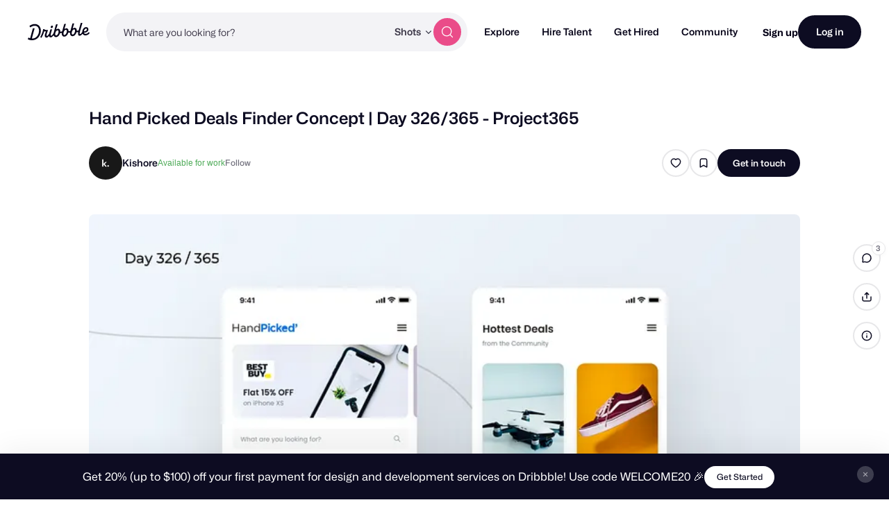

--- FILE ---
content_type: text/html; charset=UTF-8
request_url: https://dribbble.com/shots/5590528-Hand-Picked-Deals-Finder-Concept-Day-326-365-Project365
body_size: 1802
content:
<!DOCTYPE html>
<html lang="en">
<head>
    <meta charset="utf-8">
    <meta name="viewport" content="width=device-width, initial-scale=1">
    <title></title>
    <style>
        body {
            font-family: "Arial";
        }
    </style>
    <script type="text/javascript">
    window.awsWafCookieDomainList = [];
    window.gokuProps = {
"key":"AQIDAHjcYu/GjX+QlghicBgQ/7bFaQZ+m5FKCMDnO+vTbNg96AGvfpWwg+S+64/CD3DBdsOtAAAAfjB8BgkqhkiG9w0BBwagbzBtAgEAMGgGCSqGSIb3DQEHATAeBglghkgBZQMEAS4wEQQMe3NLUdITcxdyK+ScAgEQgDstSWYnhteY6SR5dc5NXNoA2ZqNR+vI60CR6EPqN2nSzWvShPkYpPJpKJ65wPDZsHl0kofZp28i1cYwQA==",
          "iv":"CgAFnjLAigAAATj/",
          "context":"KQsInx1Kat2+0ki5P9l0YwOI+SIgxajCaHKS7XBirvTwplsi4eYKkD7aCyPrfOKbsFV+elqRgZ5Of/+djDiJb1wtbE2IxG/WQ66vXZ8nn8ILQnvMixqXNooxFYhC3eiX9l+Kd22zWWEzNrtKcsvZO10pkSoK1iSt+lpYWLhMZwCOS7o4QPU/0smdZKLQfqKaZrUthaqJWSpqWP5HcqbhbeliiRN/gQ2oQQ1aTk++Zv1HTF/A9yZxirDzc6FlTBSzafgM4s/iYM2LriMRAVdt3YzbdYbmDqh2wyNTMWBNAkYOzjGc57C/SrOkesuDszd1LPAplyj7ZUM2iJTl6amz/3MZktu2ka0kkXf0tkL51d9ylCTrzo8a4y+StFLJWdkAIw=="
};
    </script>
    <script src="https://043df3d55a9e.947e1d2c.us-east-1.token.awswaf.com/043df3d55a9e/c9933a44d03a/a6adabef7897/challenge.js"></script>
</head>
<body>
    <div id="challenge-container"></div>
    <script type="text/javascript">
        AwsWafIntegration.saveReferrer();
        AwsWafIntegration.checkForceRefresh().then((forceRefresh) => {
            if (forceRefresh) {
                AwsWafIntegration.forceRefreshToken().then(() => {
                    window.location.reload(true);
                });
            } else {
                AwsWafIntegration.getToken().then(() => {
                    window.location.reload(true);
                });
            }
        });
    </script>
    <noscript>
        <h1>JavaScript is disabled</h1>
        In order to continue, we need to verify that you're not a robot.
        This requires JavaScript. Enable JavaScript and then reload the page.
    </noscript>
</body>
</html>